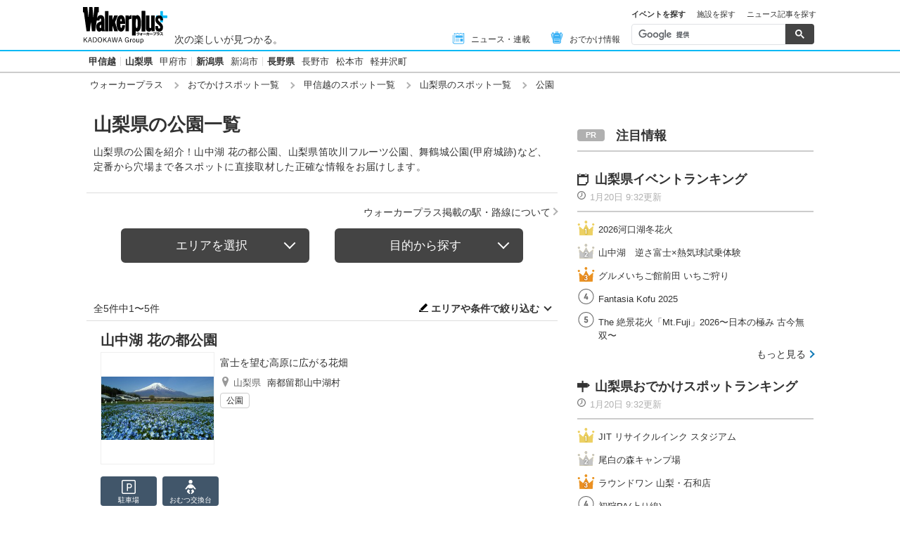

--- FILE ---
content_type: text/html; charset=utf-8
request_url: https://www.google.com/recaptcha/api2/aframe
body_size: 113
content:
<!DOCTYPE HTML><html><head><meta http-equiv="content-type" content="text/html; charset=UTF-8"></head><body><script nonce="iYjbOwto1fsBQ9l8HGn__A">/** Anti-fraud and anti-abuse applications only. See google.com/recaptcha */ try{var clients={'sodar':'https://pagead2.googlesyndication.com/pagead/sodar?'};window.addEventListener("message",function(a){try{if(a.source===window.parent){var b=JSON.parse(a.data);var c=clients[b['id']];if(c){var d=document.createElement('img');d.src=c+b['params']+'&rc='+(localStorage.getItem("rc::a")?sessionStorage.getItem("rc::b"):"");window.document.body.appendChild(d);sessionStorage.setItem("rc::e",parseInt(sessionStorage.getItem("rc::e")||0)+1);localStorage.setItem("rc::h",'1768919764206');}}}catch(b){}});window.parent.postMessage("_grecaptcha_ready", "*");}catch(b){}</script></body></html>

--- FILE ---
content_type: application/javascript; charset=utf-8
request_url: https://fundingchoicesmessages.google.com/f/AGSKWxVAt6GNXVEwUXhXdF1E_MwKgbEzkzUQHCSR9uVkR2V85gzdmRiIFcae44EqgdhuJVjhh7Ny2aFA3zIt73dY7MrzZn8wI89aKbCgQpKX-1DnidMnT7KWo3f_qqvXU0iUhj89dDajzTt8dQBP1kW5BlcwvieH0a6OqHbZggcl6TniomTNrXB3MNnc8-ir/_/welcomead./css/ads-_vertical_ad.-ad/embed./glam160.
body_size: -1291
content:
window['c5de7f8c-3c6f-420f-b819-18418936eae3'] = true;